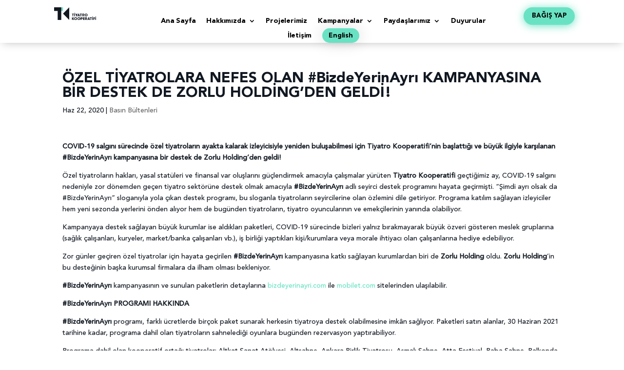

--- FILE ---
content_type: text/html; charset=utf-8
request_url: https://www.google.com/recaptcha/api2/aframe
body_size: 250
content:
<!DOCTYPE HTML><html><head><meta http-equiv="content-type" content="text/html; charset=UTF-8"></head><body><script nonce="AEcUpUEH7VzYQyjAAD38Aw">/** Anti-fraud and anti-abuse applications only. See google.com/recaptcha */ try{var clients={'sodar':'https://pagead2.googlesyndication.com/pagead/sodar?'};window.addEventListener("message",function(a){try{if(a.source===window.parent){var b=JSON.parse(a.data);var c=clients[b['id']];if(c){var d=document.createElement('img');d.src=c+b['params']+'&rc='+(localStorage.getItem("rc::a")?sessionStorage.getItem("rc::b"):"");window.document.body.appendChild(d);sessionStorage.setItem("rc::e",parseInt(sessionStorage.getItem("rc::e")||0)+1);localStorage.setItem("rc::h",'1768882122290');}}}catch(b){}});window.parent.postMessage("_grecaptcha_ready", "*");}catch(b){}</script></body></html>

--- FILE ---
content_type: text/css
request_url: https://tiyatrokooperatifi.org/wp-content/et-cache/global/et-divi-customizer-global.min.css?ver=1768313158
body_size: 457
content:
body{color:#111821}h1,h2,h3,h4,h5,h6{color:#111821}a{color:#69e2c3}#main-header .nav li ul{background-color:#f9f9f9}.nav li ul{border-color:#69e2c3}.et_secondary_nav_enabled #page-container #top-header{background-color:#69e2c3!important}#et-secondary-nav li ul{background-color:#69e2c3}.et_header_style_centered .mobile_nav .select_page,.et_header_style_split .mobile_nav .select_page,.et_nav_text_color_light #top-menu>li>a,.et_nav_text_color_dark #top-menu>li>a,#top-menu a,.et_mobile_menu li a,.et_nav_text_color_light .et_mobile_menu li a,.et_nav_text_color_dark .et_mobile_menu li a,#et_search_icon:before,.et_search_form_container input,span.et_close_search_field:after,#et-top-navigation .et-cart-info{color:#111821}.et_search_form_container input::-moz-placeholder{color:#111821}.et_search_form_container input::-webkit-input-placeholder{color:#111821}.et_search_form_container input:-ms-input-placeholder{color:#111821}#top-menu li a{font-size:16px}body.et_vertical_nav .container.et_search_form_container .et-search-form input{font-size:16px!important}#top-menu li a,.et_search_form_container input{font-weight:bold;font-style:normal;text-transform:none;text-decoration:none}.et_search_form_container input::-moz-placeholder{font-weight:bold;font-style:normal;text-transform:none;text-decoration:none}.et_search_form_container input::-webkit-input-placeholder{font-weight:bold;font-style:normal;text-transform:none;text-decoration:none}.et_search_form_container input:-ms-input-placeholder{font-weight:bold;font-style:normal;text-transform:none;text-decoration:none}#top-menu li.current-menu-ancestor>a,#top-menu li.current-menu-item>a,#top-menu li.current_page_item>a{color:#69e2c3}#footer-info{font-size:12px}h1,h2,h3,h4,h5,h6,.et_quote_content blockquote p,.et_pb_slide_description .et_pb_slide_title{font-weight:bold;font-style:normal;text-transform:none;text-decoration:none}@media only screen and (min-width:981px){.et_header_style_left #et-top-navigation,.et_header_style_split #et-top-navigation{padding:33px 0 0 0}.et_header_style_left #et-top-navigation nav>ul>li>a,.et_header_style_split #et-top-navigation nav>ul>li>a{padding-bottom:33px}.et_header_style_split .centered-inline-logo-wrap{width:65px;margin:-65px 0}.et_header_style_split .centered-inline-logo-wrap #logo{max-height:65px}.et_pb_svg_logo.et_header_style_split .centered-inline-logo-wrap #logo{height:65px}.et_header_style_centered #top-menu>li>a{padding-bottom:12px}.et_header_style_slide #et-top-navigation,.et_header_style_fullscreen #et-top-navigation{padding:24px 0 24px 0!important}.et_header_style_centered #main-header .logo_container{height:65px}#logo{max-height:55%}.et_pb_svg_logo #logo{height:55%}.et_fixed_nav #page-container .et-fixed-header#top-header{background-color:#69e2c3!important}.et_fixed_nav #page-container .et-fixed-header#top-header #et-secondary-nav li ul{background-color:#69e2c3}.et-fixed-header #top-menu a,.et-fixed-header #et_search_icon:before,.et-fixed-header #et_top_search .et-search-form input,.et-fixed-header .et_search_form_container input,.et-fixed-header .et_close_search_field:after,.et-fixed-header #et-top-navigation .et-cart-info{color:#111821!important}.et-fixed-header .et_search_form_container input::-moz-placeholder{color:#111821!important}.et-fixed-header .et_search_form_container input::-webkit-input-placeholder{color:#111821!important}.et-fixed-header .et_search_form_container input:-ms-input-placeholder{color:#111821!important}.et-fixed-header #top-menu li.current-menu-ancestor>a,.et-fixed-header #top-menu li.current-menu-item>a,.et-fixed-header #top-menu li.current_page_item>a{color:#69e2c3!important}}@media only screen and (min-width:1350px){.et_pb_row{padding:27px 0}.et_pb_section{padding:54px 0}.single.et_pb_pagebuilder_layout.et_full_width_page .et_post_meta_wrapper{padding-top:81px}.et_pb_fullwidth_section{padding:0}}	h1,h2,h3,h4,h5,h6{font-family:'Avenir Black',Helvetica,Arial,Lucida,sans-serif}body,input,textarea,select{font-family:'Avenir Med',Helvetica,Arial,Lucida,sans-serif}#main-header,#et-top-navigation{font-family:'Avenir Black',Helvetica,Arial,Lucida,sans-serif}@media only screen and (min-width:981px){.donate a{background-color:#69E2C3;padding:8px 13px 2px 13px!important;margin-top:-8px;border-radius:50px;color:#111821!important;box-shadow:0px 0px 30px 4px rgba(0,0,0,0.1)}.et-fixed-header #top-menu .donate a{color:#111821!important;font-size:14px}}